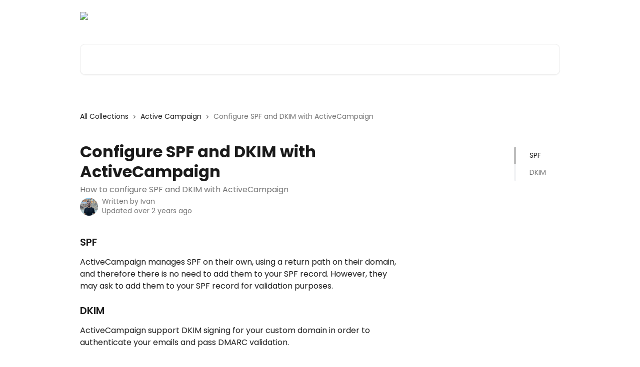

--- FILE ---
content_type: application/javascript
request_url: https://static.intercomassets.com/_next/static/chunks/pages/%5BhelpCenterIdentifier%5D/%5Blocale%5D/articles/%5BarticleSlug%5D-cb17d809302ca462.js
body_size: 482
content:
try{let e="undefined"!=typeof window?window:"undefined"!=typeof global?global:"undefined"!=typeof globalThis?globalThis:"undefined"!=typeof self?self:{},n=(new e.Error).stack;n&&(e._sentryDebugIds=e._sentryDebugIds||{},e._sentryDebugIds[n]="d4f936b0-1353-4c46-a738-8fe68bd145b8",e._sentryDebugIdIdentifier="sentry-dbid-d4f936b0-1353-4c46-a738-8fe68bd145b8")}catch(e){}(self.webpackChunk_N_E=self.webpackChunk_N_E||[]).push([[98],{6620:(e,n,d)=>{(window.__NEXT_P=window.__NEXT_P||[]).push(["/[helpCenterIdentifier]/[locale]/articles/[articleSlug]",function(){return d(12735)}])}},e=>{e.O(0,[5763,6190,5729,296,4835,2735,636,6593,8792],()=>e(e.s=6620)),_N_E=e.O()}]);